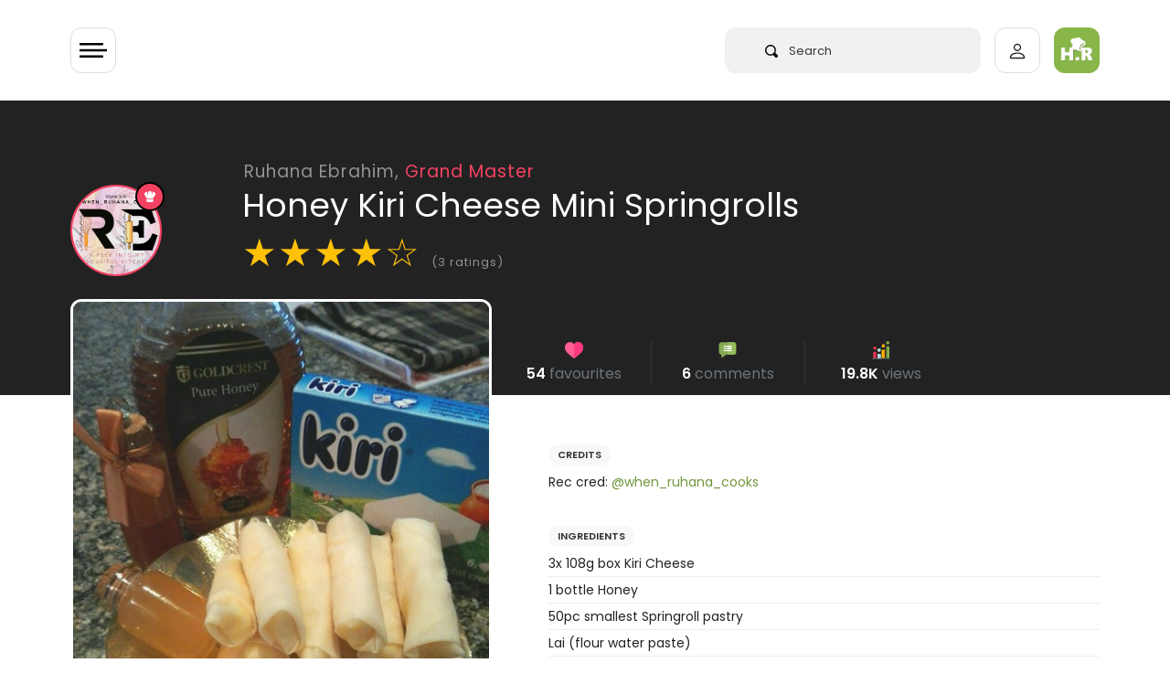

--- FILE ---
content_type: text/html; charset=utf-8
request_url: https://www.google.com/recaptcha/api2/aframe
body_size: 265
content:
<!DOCTYPE HTML><html><head><meta http-equiv="content-type" content="text/html; charset=UTF-8"></head><body><script nonce="41WOf-iYex3FauCDr7afyg">/** Anti-fraud and anti-abuse applications only. See google.com/recaptcha */ try{var clients={'sodar':'https://pagead2.googlesyndication.com/pagead/sodar?'};window.addEventListener("message",function(a){try{if(a.source===window.parent){var b=JSON.parse(a.data);var c=clients[b['id']];if(c){var d=document.createElement('img');d.src=c+b['params']+'&rc='+(localStorage.getItem("rc::a")?sessionStorage.getItem("rc::b"):"");window.document.body.appendChild(d);sessionStorage.setItem("rc::e",parseInt(sessionStorage.getItem("rc::e")||0)+1);localStorage.setItem("rc::h",'1768667375891');}}}catch(b){}});window.parent.postMessage("_grecaptcha_ready", "*");}catch(b){}</script></body></html>